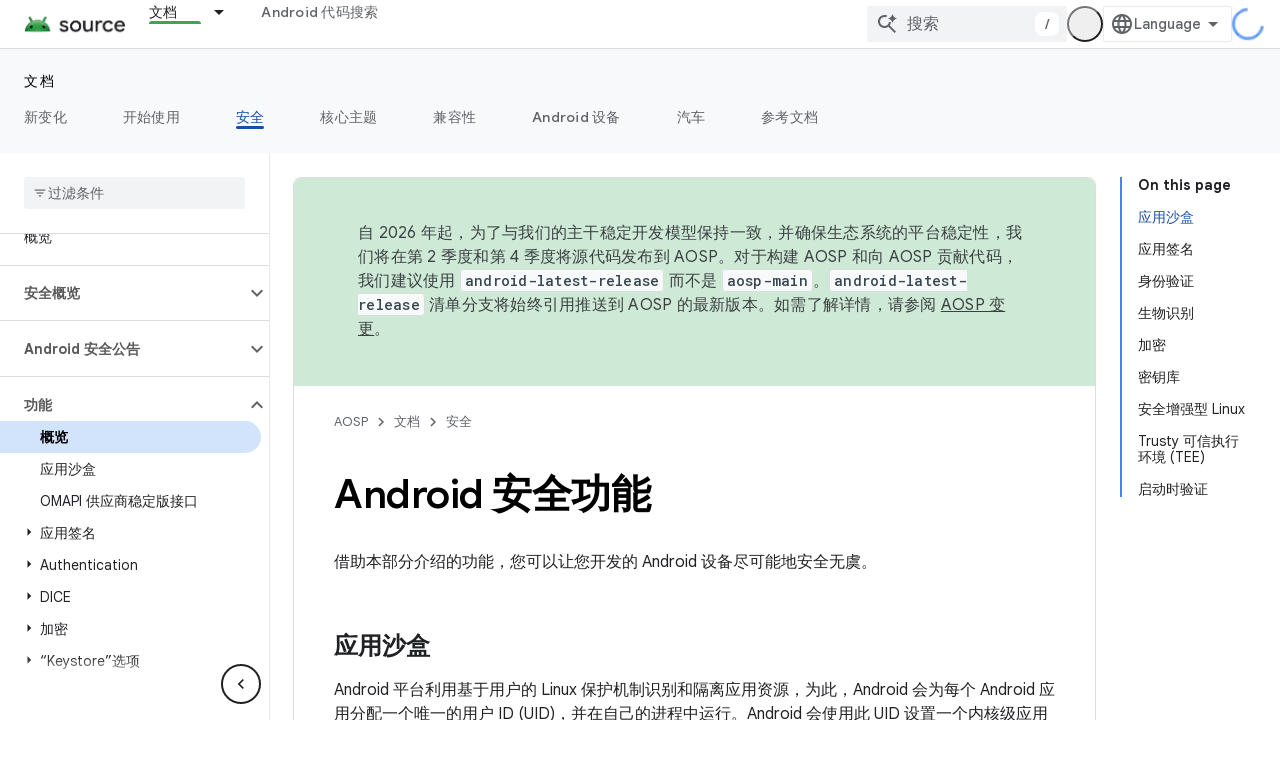

--- FILE ---
content_type: text/javascript
request_url: https://www.gstatic.cn/devrel-devsite/prod/v3df8aae39978de8281d519c083a1ff09816fe422ab8f1bf9f8e360a62fb9949d/js/devsite_devsite_openid_user_module__ur.js
body_size: -854
content:
(function(_ds){var window=this;var s5=async function(a){const b=await _ds.v(),c=await b.getStorage().get("wx-developer-profile","");if(c)try{let d;a.isNotificationPromotionDismissed=(d=JSON.parse(c).isNotificationPromotionDismissed)!=null?d:!1}catch(d){}await b.getStorage().set("wx-developer-profile","",JSON.stringify(a))},Uva=async function(){const a=await (await _ds.v()).getStorage().get("wx-developer-profile","");if(a)try{return JSON.parse(a)}catch(b){}return null},t5=async function(){try{await (await _ds.v()).getStorage().remove("wx-developer-profile",
"")}catch(a){}};var u5=class{constructor(a){this.map={};this.j={};if(a)for(const [b,c]of Object.entries(a))this.put(b,c)}put(a,b){this.map[String(a)]=b;this.j[String(b)]=a}get(a){return this.map[String(a)]}remove(a){const b=this.map[String(a)];b!==void 0&&(delete this.map[String(a)],delete this.j[String(b)])}};new u5({"bazel.build":"bazel.google.cn","developer.android.com":"developer.android.google.cn","android.devsite.corp.google.com":"android-china.devsite.corp.google.com","developer.chrome.com":"developer.chrome.google.cn","chrome.devsite.corp.google.com":"chrome-china.devsite.corp.google.com","developers.google.com":"developers.google.cn","developers.devsite.corp.google.com":"developers-china.devsite.corp.google.com","dl.google.com":"googledownloads.cn","firebase.google.com":"firebase.google.cn","firebase.devsite.corp.google.com":"firebase-china.devsite.corp.google.com",
"openthread.io":"openthread.google.cn","openthread.devsite.corp.google.com":"openthread-china.devsite.corp.google.com","source.android.com":"source.android.google.cn","androidsource.devsite.corp.google.com":"androidsource-china.devsite.corp.google.com","web.dev":"web.developers.google.cn","web.devsite.corp.google.com":"web-china.devsite.corp.google.com","www.gstatic.com":"www.gstatic.cn","www.tensorflow.org":"tensorflow.google.cn","tensorflow.devsite.corp.google.com":"tensorflow-china.devsite.corp.google.com",
"codelabs.developers.google.com":"codelabs.developers.google.cn","codelabs.devsite.corp.google.com":"codelabs-china.devsite.corp.google.com"});var Vva=new u5({PROD:"developers.google.cn",STAGE:"developers-china.devsite.corp.google.com",TEST:"developers-china.test.devsite.corp.google.com"});var v5=(0,_ds.Vg)`https://developers.google.cn/`,Wva=(0,_ds.Vg)`https://developerprofiles-china.corp.google.com/`,Xva=new Map([[new Set([4,5,6,7,8,9,10,11,12,13,14,15,16,17,18,19,20]),"developers.google.com/profile/badges/china-dev-profile/io/2025"],[new Set([23,26]),"developers.google.com/profile/badges/events/community/devfest/2025/attendee"],[new Set([27,28,29,30,31]),"developers.google.com/profile/badges/china-dev-profile/cloud-summit/2026"]]),w5=function(a){let b;const c=(new URL(`https://${(b=
a.Zb())==null?void 0:_ds.A(b,16)}`)).pathname;let d,e,f,g;return{id:_ds.A(a,5),url:c,path:c,title:(g=a.getTitle())!=null?g:"",imageUrl:_ds.A(a,14),dateAwarded:(d=_ds.y(a,_ds.Tu,16))==null?void 0:_ds.Uu(d).toISOString(),visibility:Yva(_ds.hk(a,10)),events:_ds.Xj(a,_ds.pL,23,_ds.Vj()).map(h=>{let k;return{title:h.getTitle(),awardingResource:_ds.A(h,2),dateAwarded:(k=_ds.y(h,_ds.Tu,3))==null?void 0:_ds.Uu(k).toISOString()}}),complete:!(((e=a.Zb())==null?0:_ds.nL(e))&&((f=a.Zb())==null?0:_ds.nL(f).length)&&
!_ds.y(a,_ds.mL,15))}},Yva=function(a){switch(a){case 2:return"PUBLIC";case 1:return"PRIVATE";case 3:return"PROMOTED";default:return"VISIBILITY_UNKNOWN"}},Zva=function(a){const b=_ds.Xg(a.m,new Map([["embedded","true"]]));a=_ds.Yg(a.j,"login");a=_ds.Yg(a,"qrcode");return _ds.Xg(a,new Map([["redirect_uri",b.toString()]]))},x5=async function(a,b=new _ds.JN){b=await a.oa.Fa(b,{});const c=b.Fa(),d=await Uva();if(!d)return b;if(!c)return await t5(),b;try{if((await fetch(`${a.j}/verifykey?key=${d==null?
void 0:d.key}`,{method:"POST",credentials:"include"})).status===200){var e=new _ds.UM;var f=_ds.B(e,1,d.nickname);var g=_ds.B(f,2,d.profileImageUrl);_ds.Yj(c,5,g)}else await t5()}catch(h){await t5()}return b},$va=async function(a){a=new URL(`${a.j}/get_profile_info`);a.searchParams.set("continue",_ds.C().href);_ds.wg(_ds.xg().location,_ds.ag(a.href))},awa=async function(a,b=new _ds.oN,c){return await a.oa.createProfile(b,c?{["scene-id"]:c}:{})},bwa=async function(a,b){a=a.ma;return await _ds.xx(a.j,
a.m+"/$rpc/google.internal.developerprofiles.v1.badge.BadgeService/ListAward",b,{},_ds.qaa)},cwa=async function(a,b,c){a=a.ma;b=await _ds.xx(a.j,a.m+"/$rpc/google.internal.developerprofiles.v1.badge.BadgeService/CreateAward",b,c?{["scene-id"]:c}:{},_ds.maa);if(b==null?0:_ds.y(b,_ds.qL,4))c=w5(b==null?void 0:_ds.y(b,_ds.qL,4)),document.body.dispatchEvent(new CustomEvent("devsite-award-granted",{detail:{award:c},bubbles:!0}));return b},dwa=async function(a,b,c){var d=!1,e=Number(b),f=["developers.google.com/profile/badges/profile/created-profile"];
for(const [g,h]of Xva.entries()){const k=h;g.has(e)&&f.push(k)}for(const g of f)d=cwa,e=a,f=new _ds.tL,f=_ds.B(f,6,g),f=_ds.B(f,5,c),await d(e,f,b),d=!0;return d},ewa=async function(a,b,c){b=_ds.hba(_ds.gba(new _ds.KM,b),c.map(d=>{var e=new _ds.fba;return _ds.Yj(e,1,d)}));await _ds.oba(a.ea,b)},fwa=async function(a,b,c){c=c.map(d=>`${b}/interests/${d}`);c=_ds.dba(_ds.cba(new _ds.IM,b),c);await _ds.pba(a.ea,c)},y5=async function(a){await t5();return await fetch(`${a.j}/logout`,{method:"POST",credentials:"include"})},
gwa=class{constructor(a="PROD"){const b={withCredentials:!0,fn:!1,jg:[]};this.platform=/micromessenger/.test(_ds.wa().toLowerCase())?"service_account":"web_app";a==="PROD"?(this.o=v5,this.appId=this.platform==="web_app"?"wxe2cd9a872e8b52a8":"wx263399913dbc4718"):(this.o=Wva,this.appId=this.platform==="web_app"?"wxf636c97f1e61cd02":"wxb08615d4072d2f2f");this.j=_ds.Yg(this.o,"wxapi");this.platform==="service_account"&&a!=="PROD"?(this.m=_ds.Yg(v5,"wxapi-staging"),this.m=_ds.Yg(this.m,"webhook"),this.m=
_ds.Yg(this.m,"login")):this.m=_ds.Yg(this.j,"login");this.oa=new _ds.NN(this.j.toString(),b);this.ea=new _ds.RM(this.j.toString(),b);this.ma=new _ds.hM(this.j.toString(),b);new _ds.FM(this.j.toString(),b)}async Od(a,b){let c,d;return((d=(c=await bwa(this,_ds.paa(_ds.oaa(new _ds.vL,a),b)))==null?void 0:c.cd())!=null?d:[]).map(e=>w5(e))}async og(a){if(!a.profileId)throw Error("Missing profile id");const b=`profiles/${a.profileId}`;var c;let d,e;const f=(e=(c=a.interestsDiff)==null?void 0:(d=c.interestsAdded)==
null?void 0:d.map(n=>{var r=new _ds.JM;r=_ds.B(r,1,`${b}/interests/${n}`);n=_ds.B(r,2,n);return _ds.yk(n,3,1)}))!=null?e:[];let g,h,k;c=(k=(g=a.interestsDiff)==null?void 0:(h=g.interestsRejected)==null?void 0:h.map(n=>{var r=new _ds.JM;r=_ds.B(r,1,`${b}/interests/${n}`);n=_ds.B(r,2,n);return _ds.yk(n,3,3)}))!=null?k:[];(f.length>0||c.length>0)&&await ewa(this,b,[...f,...c]);let l,m;((l=a.interestsDiff)==null?0:(m=l.interestsRemoved)==null?0:m.length)&&await fwa(this,b,a.interestsDiff.interestsRemoved)}};var z5=function(){return"devsite-openid-user"},hwa=function(a){a.eventHandler.listen(document.body,["devsite-devprofile-created","devsite-devprofile-updated","devsite-saved-pages-displayed"],()=>{a.refresh()});a.eventHandler.listen(document.body,"click",()=>{a.dialogOpen=!1;a.ze=!1});a.eventHandler.listen(window,"message",async b=>{b=b.getBrowserEvent();let c;if((c=a.o)!=null&&c.o.toString().startsWith(b.origin)&&b.data&&a.zf===2)if(b.data.type==="wechat-qrcode-ready"){let d;(d=a.querySelector(".devsite-openid-user-login-qr-code-spinner"))==
null||d.setAttribute("hidden","")}else b.data.type==="wechat-login-success"&&(await s5({key:b.data.payload.key,nickname:b.data.payload.name,profileImageUrl:b.data.payload.img_url}),await A5(a))})},B5=function(a){if(!a.profile)return!1;let b,c;return((b=a.profile)==null?void 0:(c=_ds.y(b,_ds.wba,53))==null?void 0:_ds.hk(c,1))!==1},C5=function(a,b){a.ma&&(clearInterval(a.ma),a.ma=void 0);a.zf=b;a.Sr=a.zf!==0;b!==4||a.ma||(a.ma=setInterval(async()=>{try{let c,d;a.profile=(d=await ((c=a.o)==null?void 0:
x5(c)))==null?void 0:d.Fa();B5(a)||C5(a,0)}catch(c){}},1E3),setTimeout(()=>{clearInterval(a.ma)},1E4))},iwa=function(a){let b={id:"devsite-openid-user-gdp-signup-callout",title:"",body:(0,_ds.M)`<devsite-spinner size="32"></devsite-spinner>`,origin:"system",Me:_ds.ag(_ds.Ao("/_static/images/google-developer-program-lockup.svg").href),Kg:"Google Developer Program",qj:!0,Gf:()=>{C5(a,0)}};switch(a.zf){case 1:var c;if(((c=a.o)==null?void 0:c.platform)==="service_account"){C5(a,2);break}b=Object.assign({},
b,{title:"Join the Google Developer Program for free",body:_ds.Tg("Unlock personalized profiles, skill recognition, exclusive event invites, content management, and the latest product updates."),Uc:"Start",Ke:()=>{a.oa()}});break;case 2:let d;if(((d=a.o)==null?void 0:d.platform)==="service_account"){b=Object.assign({},b,{title:"Join the Google Developer Program for free",body:(0,_ds.M)`
              <p> ${"Unlock personalized profiles, skill recognition, exclusive event invites, content management, and the latest product updates."} </p>
              <br />
              <p> ${"Your profile will be automatically created if you are a new user."} </p>
              <br />
              <p class="devsite-openid-user-gdp-tos">
                ${(0,_ds.jQ)(_ds.Tg('By joining the Google Developer Program, you agree to the\n  <a class="content-policy" href="https://developers.google.cn/profile/content-policy">Content Policy</a>. Google\'s <a href="https://policies.google.cn/terms">\n  Terms of Service</a> and <a href="https://policies.google.cn/privacy">Privacy Policy</a>\n  apply to your use of this service. The name on your account and the interests\n  you selected will be used in your Google Developer Program profile. Your name\n  may appear where you contribute.'))}
              </p>
            `,Uc:"Login",Ke:()=>{var g=window.location,h=a.o,k=_ds.C();k.pathname="/profile/u/new";const l=new URL(h.m.toString());l.searchParams.set("platform",h.platform);l.searchParams.set("continue",k.href);k=new URL(h.platform==="service_account"?"https://open.weixin.qq.com/connect/oauth2/authorize?appid=&redirect_uri=&response_type=code&scope=snsapi_userinfo#wechat_redirect":"https://open.weixin.qq.com/connect/qrconnect?response_type=code&scope=snsapi_login");k.searchParams.set("appid",h.appId);
k.searchParams.set("redirect_uri",l.href);_ds.wg(g,_ds.ag(k.href))}});break}b=Object.assign({},b,{title:"Scan to log in / sign up via WeChat",body:(0,_ds.M)`
            <p> ${"Your profile will be automatically created if you are a new user."} </p>
            <div class="devsite-openid-user-login-qr-code-container">
              <devsite-spinner
                class="devsite-openid-user-login-qr-code-spinner"
                size="32">
              </devsite-spinner>
              <devsite-iframe>
                <iframe
                  src="${Zva(a.o)}"
                  scrolling="no">
                </iframe>
              </devsite-iframe>
            </div>
            <p class="devsite-openid-user-gdp-tos">
              ${(0,_ds.jQ)(_ds.Tg('By joining the Google Developer Program, you agree to the\n  <a class="content-policy" href="https://developers.google.cn/profile/content-policy">Content Policy</a>. Google\'s <a href="https://policies.google.cn/terms">\n  Terms of Service</a> and <a href="https://policies.google.cn/privacy">Privacy Policy</a>\n  apply to your use of this service. The name on your account and the interests\n  you selected will be used in your Google Developer Program profile. Your name\n  may appear where you contribute.'))}
            </p>
          `});break;case 4:let e;c=(e=a.o)==null?void 0:`${e.j}/qrcode?scene_id=${1}`;let f;b=Object.assign({},b,{title:"Enable notifications",body:(0,_ds.M)`
            <p> ${"Stay up to date about personalized profiles, opportunities for skill recognition, personalized content organization, event invitations, and timely updates to foster innovation and growth."} </p>
            <p> ${"To receive notifications, please follow the Google Developer Service Account."} </p>
            ${_ds.K(((f=a.o)==null?void 0:f.platform)==="service_account",()=>(0,_ds.M)`
                <p> ${"Please long press and scan the QR code to follow."} </p>
              `,()=>(0,_ds.M)`
                <p> ${"Please scan the QR code with WeChat to follow."} </p>
              `)}
            <div class="devsite-openid-user-service-account-qr-code-container">
              <img
                class="devsite-openid-user-service-account-qr-code"
                src="${c!=null?c:_ds.rA}" />
            </div>
            <p class="devsite-openid-user-notification-terms">
              ${(0,_ds.jQ)(_ds.Tg('By using this service, you agree to be bound by our\n   <a class="content-policy" href="https://developers.google.cn/profile/content-policy">Content Policy</a> and\n   <a href="https://policies.google.cn/terms">Google Terms of Service</a>. The information provided\n   in this will be subject to\n   <a href="https://policies.google.cn/privacy">Google\'s privacy policy</a>.'))}
            </p>
          `});break;case 5:b=Object.assign({},b,{title:"Couldn't log in with WeChat",body:_ds.Tg("We couldn't log you in with WeChat. Please try again."),Uc:"Try again",Ke:()=>{C5(a,1)}})}return(0,_ds.M)`
      <devsite-callout
        ${(0,_ds.hQ)(a.ea)}
        .callout=${b}></devsite-callout>
    `},D5=function(){return(0,_ds.M)` <devsite-spinner size="32"></devsite-spinner> `},jwa=function(a,b,c,d){return(0,_ds.M)`
      <div class="devsite-user-dialog-signin">
        <a
          href="#"
          class="devsite-user-dialog-toggle devsite-top-button"
          role="button"
          aria-label="Open account dialog"
          @click=${a.qa}>
          ${_ds.K(c!=="",()=>(0,_ds.M)`
              <img
                class="devsite-user-dialog-photo-thumbnail"
                src="${c}"
                fetchpriority="high"
                alt="" />
            `,()=>(0,_ds.M)`
              <span class="devsite-user-dialog-letter">${d}</span>
            `)}
        </a>
      </div>
      <div
        class="devsite-user-dialog"
        role="dialog"
        aria-modal="true"
        aria-label="Account Information"
        aria-hidden="true">
        <button class="devsite-user-dialog-exit" aria-label="Close menu">
          <svg width="22" height="22" viewBox="1 1 22 22">
            <path
              d="M19 6.41L17.59 5 12 10.59 6.41 5 5 6.41 10.59 12 5 17.59 6.41 19 12 13.41 17.59 19 19 17.59 13.41 12 19 6.41z"></path>
          </svg>
        </button>
        <div class="devsite-user-dialog-photo">
          ${_ds.K(c!=="",()=>(0,_ds.M)`
              <img
                class="devsite-user-dialog-photo-portrait"
                src="${c}"
                fetchpriority="high"
                alt="" />
            `,()=>(0,_ds.M)`
              <span class="devsite-user-dialog-letter">${d}</span>
            `)}
        </div>
        <div class="devsite-user-dialog-details">
          <div class="devsite-user-dialog-name">${"Hi,"} ${b}!</div>
        </div>
        <div class="devsite-user-dialog-buttons">
          <a class="devsite-user-signout" @click=${a.signOut} target="_top">
            <svg height="24" viewBox="0 0 24 24" width="24">
              <path
                d="M17 7l-1.41 1.41L18.17 11H8v2h10.17l-2.58 2.58L17 17l5-5zM4 5h8V3H4c-1.1 0-2 .9-2 2v14c0 1.1.9 2 2 2h8v-2H4V5z"></path>
              <path d="M0 0h24v24H0z" fill="none"></path>
            </svg>
            ${"Logout"}
          </a>
        </div>
      </div>
    `},E5=function(a,b="/profile/u/me"){let c,d;return(d=(c=kwa(a,b))==null?void 0:c.toString())!=null?d:""},lwa=async function(a){const b=_ds.C();try{let c;const d=await ((c=a.o)==null?void 0:x5(c,new _ds.JN));if(d==null?0:d.Fa())a.profile=d==null?void 0:d.Fa(),a.signedIn=!0,a.Ba({category:"devsite-openid-user",action:"signed-in with profile",label:b.pathname,nonInteraction:!0})}catch(c){if(c instanceof _ds.xL&&c.code===5)if(b.pathname.endsWith("new")||a.zf===3)a.Ba({category:"devsite-openid-user",
action:"signed-in without profile (in creation flow)",label:b.pathname,nonInteraction:!0}),a.signedIn=!0;else{a.Ba({category:"devsite-openid-user",action:"signed-in without profile (not in creation flow)",label:b.pathname,nonInteraction:!0});let d;await ((d=a.o)==null?void 0:y5(d))}else c instanceof _ds.xL&&c.code===16?a.Ba({category:"devsite-openid-user",action:"not signed-in",label:b.pathname,nonInteraction:!0}):a.Ba({category:"devsite-openid-user",action:"profile fetch failed",label:b.pathname,
nonInteraction:!0})}finally{document.body.dispatchEvent(new CustomEvent("devsite-signed-in-state-updated",{detail:{signedIn:a.signedIn},bubbles:!0}))}},A5=async function(a,b=!0){C5(a,3);await a.refresh();if(a.profile)C5(a,B5(a)?4:0);else if(b&&a.o)try{const g=await _ds.v(),h=_ds.C().searchParams.get("scene_id")||void 0;var c=new _ds.oN;var d=_ds.yk(c,14,1);var e=g.getTenantId();var f=_ds.uk(d,15,e);await awa(a.o,f,h);await dwa(a.o,h,g.getLocale());await A5(a,!1)}catch(g){C5(a,5)}else C5(a,5)},kwa=
function(a,b="/profile/u/me"){if(!a.Qi)return _ds.ag(b);a=new URL(`https://${a.Qi}`);a.pathname=b;a.search=_ds.C().search;return _ds.ag(a.href)},F5=class extends _ds.dC{constructor(){super(["devsite-spinner","devsite-callout","devsite-iframe"]);this.dialogOpen=this.signedIn=!1;this.isLoading=!0;this.ze=!1;this.zf=0;this.Sr=!1;this.ea=new _ds.fQ;this.eventHandler=new _ds.u}Na(){return this}async connectedCallback(){super.connectedCallback();this.Rd||this.replaceChildren();const a=await _ds.v();this.o=
new gwa(a.getEnv());await this.refresh();hwa(this);if(a.getTenantId()!==20&&a.getEnv()!=="DEV"){let b;this.Qi=(b=Vva.get(a.getEnv()))!=null?b:void 0}if(this.profile||_ds.C().pathname.endsWith("profile/u/new"))B5(this)?C5(this,4):C5(this,0);else{let b;C5(this,((b=this.o)==null?void 0:b.platform)==="service_account"?2:1)}}updated(a){super.updated(a);let b;if(this.ea.value&&((b=this.ea.value)==null||!b.open)){let c;(c=this.ea.value)==null||c.show()}}render(){return(0,_ds.M)` ${_ds.K(this.Sr,()=>iwa(this))}
    ${_ds.K(this.isLoading,()=>D5(),()=>{var a;a:if(this.profile){var b,c,d=((b=this.profile)==null?void 0:(c=_ds.qz(b))==null?void 0:c.getName())||"",e,f;b=((e=this.profile)==null?void 0:(f=_ds.qz(e))==null?void 0:_ds.A(f,2))||"";if(d===""){e=new URL(_ds.C());d=e.searchParams.get("key");b=e.searchParams.get("name");e=e.searchParams.get("img_url");e=b?{key:d,nickname:b,profileImageUrl:e,isNotificationPromotionDismissed:!1}:void 0;if(this.profile&&!e&&!_ds.C().searchParams.get("redirected")){(a=this.o)==
null||$va(a);a=(0,_ds.M)``;break a}d=(e==null?void 0:e.nickname)||"WeChat user";b=(e==null?void 0:e.profileImageUrl)||"";this.profile&&e&&s5(e)}a=d.charAt(0)||"";this.profile?(e={visible:this.ze,show:this.ze},e=(0,_ds.M)`
      <div class="devsite-devprofile-wrapper ${(0,_ds.ez)({open:this.ze,show:this.signedIn})}">
        <button
          class="devsite-devprofile-button"
          aria-controls="devsite-devprofile-popout"
          aria-haspopup="true"
          aria-expanded="${this.ze}"
          data-tooltip="${"Google Developer Profile"}"
          @click=${this.ra}>
          <svg
            width="4"
            height="16"
            viewBox="0 0 4 16"
            fill="none"
            xmlns="http://www.w3.org/2000/svg">
            <path
              fill-rule="evenodd"
              clip-rule="evenodd"
              d="M2 4C3.1 4 4 3.1 4 2C4 0.9 3.1 0 2 0C0.9 0 0 0.9 0 2C0 3.1 0.9 4 2 4ZM2 6C0.9 6 0 6.9 0 8C0 9.1 0.9 10 2 10C3.1 10 4 9.1 4 8C4 6.9 3.1 6 2 6ZM0 14C0 12.9 0.9 12 2 12C3.1 12 4 12.9 4 14C4 15.1 3.1 16 2 16C0.9 16 0 15.1 0 14Z" />
          </svg>
        </button>
        <div
          id="devsite-devprofile-popout"
          class="devsite-devprofile-popout ${(0,_ds.ez)(e)}"
          popup-type="view-profile"
          role="menu"
          aria-label="${"Google Developer Profile"}">
          <div class="profile-links-header"> ${"Google Developer Profile"} </div>
          <a
            href="${E5(this,"/profile/u/me/dashboard")}"
            class="profile-link gc-analytics-event"
            data-category="Site-Wide Custom Events"
            data-action="Profile Nav Entry Point"
            data-label="Dashboard Selected"
            role="menuitem">
            ${"Dashboard"}
          </a>
          <a
            href="${E5(this,"/profile/u/me/save-pages")}"
            class="profile-link gc-analytics-event"
            data-category="Site-Wide Custom Events"
            data-action="Profile Nav Entry Point"
            data-label="Saved Pages Selected"
            role="menuitem">
            ${"Saved pages"}
          </a>
          <a
            href="${E5(this,"/profile/u/me")}"
            class="profile-link gc-analytics-event"
            data-category="Site-Wide Custom Events"
            data-action="Profile Nav Entry Point"
            data-label="Profile Selected"
            role="menuitem">
            ${"Profile"}
          </a>
          <a
            href="${E5(this,"/profile/u/me/settings")}"
            class="profile-link gc-analytics-event"
            data-category="Site-Wide Custom Events"
            data-action="Profile Nav Entry Point"
            data-label="Settings Selected"
            role="menuitem">
            ${"Settings"}
          </a>
        </div>
      </div>
    `):e=(0,_ds.M)``;a=(0,_ds.M)`
      <div class="ogb-wrapper">
        ${e}
        ${jwa(this,d,b,a)}
      </div>
    `}else a=this.zf===3?D5():(0,_ds.M)`
      <div class="ogb-wrapper">
        <a
          id="devsite-signin-btn"
          class="devsite-user-signin button devsite-top-button"
          track-type="globalNav"
          track-name="signIn"
          track-metadata-eventdetail="nav"
          track-metadata-position="nav"
          @click=${this.oa}>
          ${"Login"}
        </a>
      </div>
    `;return a})}`}qa(a){a.stopPropagation();a.preventDefault();this.ze=!1;this.dialogOpen=!this.dialogOpen}ra(a){a.stopPropagation();this.dialogOpen=!1;this.ze=!this.ze}async oa(){C5(this,2)}async refresh(){this.isLoading=!0;this.signedIn=!1;this.profile=void 0;await lwa(this);this.isLoading=!1}async isSignedIn(){return this.signedIn}async signIn(){const a=await _ds.v();if(this.Qi){var b=new URL(`https://${this.Qi}/profile/u/me`);b.search=_ds.C().search;b.searchParams.set("continue",_ds.C().href);
return a.fetchPage(b.href)}await a.fetchPage("/profile/u/me")}async changeAccount(){throw Error("Unsupported");}async getAccountName(){throw Error("Unsupported");}async getAccountEmail(){throw Error("Unsupported");}async getAccountId(){throw Error("Unsupported");}async getAccessToken(){throw Error("Unsupported");}async signOut(){this.dialogOpen=!1;this.profile=void 0;this.signedIn=!1;let a;await ((a=this.o)==null?void 0:y5(a));await (await _ds.v()).reload()}};F5.prototype.getAccountId=F5.prototype.getAccountId;
F5.prototype.getAccountEmail=F5.prototype.getAccountEmail;F5.prototype.getAccountName=F5.prototype.getAccountName;F5.prototype.isSignedIn=F5.prototype.isSignedIn;F5.prototype.refresh=F5.prototype.refresh;F5.getTagName=z5;_ds.w([_ds.F({type:Boolean,La:!0,Aa:"signed-in"}),_ds.x("design:type",Object)],F5.prototype,"signedIn",void 0);_ds.w([_ds.F({type:Boolean,La:!0,Aa:"dialog--open"}),_ds.x("design:type",Object)],F5.prototype,"dialogOpen",void 0);
_ds.w([_ds.H(),_ds.x("design:type",Object)],F5.prototype,"isLoading",void 0);_ds.w([_ds.H(),_ds.x("design:type",Object)],F5.prototype,"ze",void 0);_ds.w([_ds.H(),_ds.x("design:type",Object)],F5.prototype,"zf",void 0);_ds.w([_ds.H(),_ds.x("design:type",Object)],F5.prototype,"Sr",void 0);_ds.w([_ds.H(),_ds.x("design:type",_ds.XM)],F5.prototype,"profile",void 0);_ds.w([_ds.H(),_ds.x("design:type",String)],F5.prototype,"Qi",void 0);try{customElements.define(z5(),F5)}catch(a){console.warn("Unrecognized DevSite custom element - DevsiteOpenidUser",a)};})(_ds_www);
